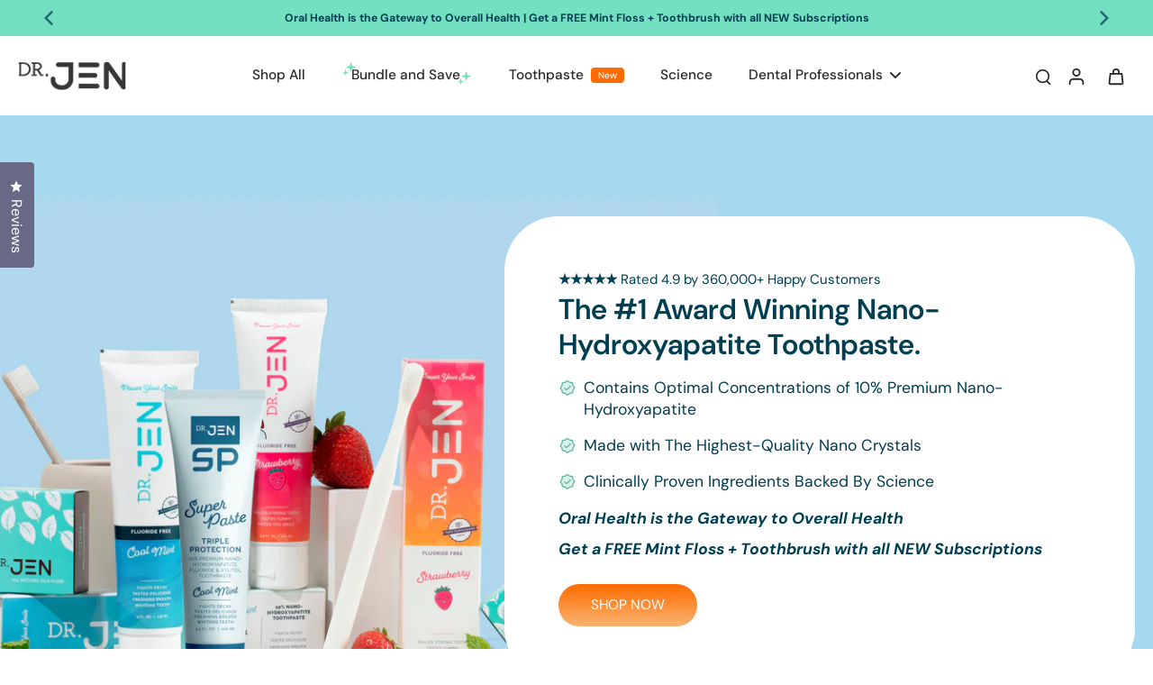

--- FILE ---
content_type: text/css
request_url: https://drjennatural.com/cdn/shop/t/198/assets/style.css?v=125934526045286173671764086142
body_size: 3379
content:
/** Shopify CDN: Minification failed

Line 716:1 Expected identifier but found "."
Line 767:9 Expected ":"

**/
.shadow-md {box-shadow: 0px 0px 0px #000 !important;}
#items-grid button.button-solid, #items-grid .button.button-solid, .card-product button.button-solid {
    background: linear-gradient(rgb(255, 107, 0), rgba(245, 135, 32, 0.64)) !important;
}
body .x-badge-product-labels-and-badges-0 .x-badge-content.x-badge-text{
    background-color: #FF6B00;
}
.pdp-new label.prive_label span.subscription_cents {
    color: #003E52 !important;
    text-align: right;
    font-size: 12px !important;
    font-style: normal;
    font-weight: 600;
    line-height: 17px;
}
.pdp-new #sub .prive_w_offers_container {
    flex-direction: column;
}
.pdp-new .subscription_cents, .pdp-new .onetime_cents {
    width: 100%;
    text-align: right;
}
.subscription_cents, .onetime_cents {
    width: 100%;
    text-align: right;
    font-size:0px;
}
.pdp-new div#one .prive_flex {
    flex-direction: column;
}
.pdp-new div#sub span.subscription_cents, .pdp-new div#one span.onetime_cents {
    color: #003E52;
    text-align: right;
    font-size: 12px;
    font-style: normal;
    font-weight: 600;
    line-height: 17px;
}
.splide-slideshow .button.button-solid {
    border: none;
    background-color: transparent !important;
    border-radius: 100px;
    background: linear-gradient(180deg, #FF6B00 0%, rgba(245, 135, 32, 0.64) 100%) !important;
    opacity: 1;
}

.x-container-featured-collection button.button.p-break-words {
  border-radius: 100px;
  background: linear-gradient(
    180deg,
    #d3f5eb 0%,
    rgba(115, 224, 193, 0) 100%
  ) !important;
}
.x-container-featured-collection span.capitalize.leading-snug.rounded-full.active,.image-with-text .button.button-outline  {
    border-radius: 9999px;
    border: 1px solid #73E0C1;
    background: linear-gradient(180deg, rgba(115, 224, 193, 0.35) 0%, rgba(115, 224, 193, 0.04) 100%);
    color: #000;
}
.x-container-featured-collection span.capitalize.leading-snug.rounded-full {
    border-radius: 9999px;
    background: rgba(115, 224, 193, 0.10);
    color: #282928;
}
.dd-none {
    display: none !important;
}
ul.listing-all-li.inline {
    display: flex;
    flex-wrap: wrap;
    justify-content: space-between;
    margin-top: 20px;
}
.theme-template-suffix-pdp-new ul.listing-all-li.inline{
    flex-direction: column;
    display:none;
}
.theme-template-suffix-pdp-new .prive_info_container {
    display: none;
}
.theme-template-suffix-pdp-new ul.listing-all-li.inline li span {
    text-transform: capitalize;
    color: #003F6A;
    font-family: "DM Sans";
    font-size: 16px;
    font-style: normal;
    font-weight: 400;
    line-height: 18px;
}
.theme-template-suffix-pdp-new ul.listing-all-li.inline li {
    margin-bottom: 8px !important;
}
.theme-template-suffix-pdp-new .prive_type_box_active ul.listing-all-li.inline{
    display:flex;
}
.theme-template-suffix-pdp-new ul.listing-all-li.inline li:last-child {
    margin-bottom: 0 !important;
}
.left-custom-icons, .right-custom-icons {
    padding: 0px !important;
    margin: 0px !important;
}
.left-custom-icons {
    margin-top: -20px !important;
    margin-right: -5px !important;
    z-index: -1 !important;
}
.right-custom-icons {
    margin-left: -4px !important;
    z-index: -1 !important;
}
.video-shopping .price {
    color: #003E52 !important;
    font-weight: 600;
}
ul.listing-all-li.inline li span {
    display: flex;
    align-items: center;
    text-transform: uppercase;
    font-weight: 600;
    font-size: 12px;
    color: #003E52;
}

.price {
    color: rgba(var(--colors-price));
    font-weight: 600;
}
.splide-slideshow .pointer-events-auto ul {
    list-style: none;
}
.splide-slideshow .pointer-events-auto ul li {
    display: flex;
    align-items: flex-start;
}
.splide-slideshow .pointer-events-auto ul li:before {
    content: "";
    background-image: url(/cdn/shop/files/Frame.svg?v=1754562110);
    display: inline-block;
    height: 20px;
    width: 20px;
    min-width: 20px;
    background-size: contain;
    background-repeat: no-repeat;
    background-position: center;
    margin-top: 2px;
    margin-right: 8px;
}
.splide-slideshow .pointer-events-auto ul {
    list-style: none;
    padding: 0px;
}
.pagination-progress-container {
    background-color: #BAD6ED;
}
.h-full.bg-black-500 {
    background-color: #000;
    border-radius: 10px;
}
.testimonial-with-card .testimonial-header-container {
    display: flex;
    flex-direction: column;
    align-items: center;
}
.testimonial-with-card .testimonial-header-container .title-main-section {
    justify-content: center;
    max-width: 40%;
    text-align: center;
}
.testimonial-with-card .testimonial-header-container .title-main-section div {
    justify-content: center;
    text-align: center;
}
.testimonial-with-card .testimonial-header-container .pagination-index-container {
    display: none;
}
.testimonial-with-card .testimonial-header-container .pagination-arrow-container {
    margin-top: 18px;
}
.testimonial-with-card .splide__track.splide__track--loop.splide__track--ltr {
    padding-top: 10px;
}
.testimonial-with-card .pagination-arrow-container .splide__arrow {
    color: rgb(255 255 255);
    border-color: #73E0C1;
    background-color: #73E0C1;
}
.pagination-progress-container {
    background-color: #bad6ed;
    height: 5px !important;
}
.main-progress-bar {
    width: 100% !important;
}
.main-progress-bar .splide-progress-bar {
    height: 5px !important;
}
.main-progress-bar .splide-progress {
    background-color: #BAD6ED;
}
.footer-logo {
    border-bottom: 1px solid #C2F0FF;
    margin-bottom: 50px;
}
.footer-logo .page-width.flex-wrap {
    justify-content: flex-start;
    padding-bottom: 20px;
}
.footer-logo .page-width.flex-wrap img {
    width: 130px;
    height: 34px !important;
}
.flex-wrap.md\:mb-5.md\:border-b.md\:border-b-solid.md\:pt-12.md\:pb-7 {
    border-bottom: 1px solid #c2f0ff;
}
.additional-footer  .flex.flex-col.lg\:flex.lg\:flex-row.gap-x-7.items-center.w-full.justify-between {
    justify-content: center;
    padding: 0px !important;
}
input.border-current {
    border: 0px;
}
button.rounded-none.border-solid.border-current {
    border: 0px;
}
form#ContactFooter .mt-4.flex {
    border: 1px solid #c2f0ff;
    margin: 0!important;
    padding: 5px;
}
.section-image-with-text.x-section .image-with-texts .mobile-image {
    display: none;
}

/* Wholesale CSS */
.wholesale_banner .hero-text{
    max-width: 100%;
    padding: 0;
}
.wholesale_banner .animate_transition_slide__box{
    max-width: 100%;
    width: 100%;
    background-color: rgba(45, 56, 82, 0.6);
    border-radius: 0;
    padding: 10px 190px;
    margin: 0;
}
.wholesale_banner .animate_transition_slide__box h2{
    font-size: 42px;
    width: 40%;
}
.wholesale_banner .hero-text .second_iamge{
    position: absolute;
    right: 5%;
    bottom: 0;
}
.wholesale_banner .splide-slideshow>.overflow-hidden{
    padding-bottom: 20%;
    border-radius: 0 !important;
}
.dr_jen .rte p{
    font-size: 18px;
}
.collection_wholesale .rte{
    display: none;
}
.testimonial_wholesale .testimonial_slide.is-active .x-testimonial-content{
    box-shadow: none !important;
    border-radius: 0 !important;
}
.testimonial_wholesale .x-testimonial-content .x-testimonial-author-container,
.testimonial_wholesale .x-testimonial-content > .items-center{
    background: transparent;
    border: none;
}
.testimonial_wholesale .x-testimonial-content .x-testimonial-author-container{
    margin-left: 0;
    margin-right: 0;
}
.testimonial_wholesale .x-author-image{
    width: 130px;
    height: 130px;
    margin: 0 auto;
}
.testimonial_wholesale .x-content-icon{
    display: none;
}
.testimonial_wholesale .x-testimonial-main-content{
    background: #fff;
    padding: 20px;
    border-radius: 6px;
    margin: 0;
    min-height: 380px;
    text-align: center;
    max-height: max-content;
}
.testimonial_wholesale .testimonial_slide {
    width: calc(30%) !important;
}
.testimonial_wholesale .main-progress-bar{
    display: none;
}
.testimonial_wholesale .pagination-arrow-container {
    position: absolute;
    top: 50%;
    left: 0;
    width: 100%;
    justify-content: space-between;
}
.testimonial_wholesale .pagination-arrow-container .splide__arrow--prev{
    left: 0;
}
.testimonial_wholesale .pagination-arrow-container .splide__arrow--next{
    right: 0;
}


@media (max-width: 1440px) {
    .wholesale_banner .splide-slideshow>.overflow-hidden{
        padding-bottom: 25%;
    }
    .wholesale_banner .animate_transition_slide__box h2 {
        width: 55%;
    }
}
@media (max-width: 1200px) {
    .wholesale_banner .splide-slideshow>.overflow-hidden{
        padding-bottom: 30%;
    }
    .wholesale_banner .animate_transition_slide__box h2 {
        font-size: 35px;
    }
}


@media (max-width: 1024px) {
    .section.section-image-with-text.x-section .image-with-texts .image-with-text {
        display: flex;
        flex-direction: column !important;
    }
    .shopify-section.section.x-section.section-collage .md\:grid-cols-6 {
        grid-template-columns: repeat(3, minmax(0, 1fr)) !important;
    }
    .shopify-section.section.section-image-with-text.x-section .md\:w-1\/2 {
    width: 100% !important;
}
.testimonial-with-card .testimonial-header-container .title-main-section {
    justify-content: center;
    max-width: 100%;
    text-align: center;
}
.shopify-section.section.section-image-with-text.x-section .image-with-texts .image-with-text {
    display: flex;
    /* flex-direction: column-reverse !important; */
}
.testimonial_wholesale .testimonial_slide {
    width: calc(45%) !important;
}
}

@media (max-width: 991px){
    .wholesale_banner .splide-slideshow>.overflow-hidden{
        padding-bottom: 47%;
    }
    .wholesale_banner .hero-text .table-cell{
        display: flex;
        flex-direction: column-reverse;
        align-items: center;
        margin: 0 auto;
    }
    .wholesale_banner .hero-text .second_iamge{
        position: relative;
    }
    .wholesale_banner .hero-text .table-cell h2{
        width: 100%;
    }
    .wholesale_banner .animate_transition_slide__box{
        padding: 20px 100px;
    }
}
@media (max-width: 880px){
    .wholesale_banner .splide-slideshow>.overflow-hidden{
        padding-bottom: 53%;
    }
}
@media (max-width: 768px){
    .wholesale_banner .splide-slideshow>.overflow-hidden{
        padding-bottom: 60%;
    }
}
@media (max-width: 425px){
    .wholesale_banner .animate_transition_slide__box{
        padding: 20px;
    }
    .testimonial_wholesale .testimonial_slide {
        width: calc(100%) !important;
    }
}

@media (max-width: 600px) {

    .wholesale_banner .splide-slideshow>.overflow-hidden{
        padding-bottom: unset;
        height: 445px;
    }
    .wholesale_banner .animate_transition_slide__box h2 {
        font-size: 25px;
    }
    
.product-par-price {
    font-size: 12px !important;
    line-height: 1.25rem !important;
}
.x-section-product-grid .page-width {
    padding-right: 15px;
    padding-left: 15px;
}
    .pricearea .flex.items-center {
    display: flex;
    flex-wrap: wrap;
    flex-direction: column-reverse;
    align-items: flex-start;
    gap:5px;
}   
    .flex.flex-col.group.overflow-hidden.relative .text-center.pointer-events-none {
    padding: 14px;
}
.iconing-text .text-with-icon-item .items-center {
    background-color: #fff;
    display: flex;
    flex-direction: column;
    padding: 12px !important;
}
.comparison-col {
    padding: 60px 30px !important;
}
.haf-faqs .faq-wrapper {
    display: flex;
    flex-direction: column;
}
.haf-faqs .x-block-faq-content, .haf-faqs .x-block-faq-header {
    width: 100% !important;
}
.comparison-vs {
    display: flex;
    align-items: center;
    justify-content: center;
    font-weight: 200;
    width: 60px !important;
    height: 60px !important;
    font-size: 22px !important;
    line-height: 10px;
    margin: auto;
    border-radius: 100%;
    border: 2px solid #73e0c1;
    position: absolute;
    top: 50%;
    left: 50%;
    transform: translate(-50%, -50%) scale(1.2);
}
 .comparison-container {
    padding: 0px !important;
}
.iconing-text .text-with-icon-item .items-center .pt-2.text-left.mr-2.rtl\:mr-0.rtl\:ml-2 {
    margin: 0px;
}
section.comparison-section.page-width {
    padding-left: 20px !important;
    padding-right: 20px !important;
}
.iconing-text .text-with-icon-item .items-center .p-break-words {
    text-align: center;
}
.image-bule parallax-movement {
    padding: 10px 14px !important;
}
    .py-4.border-b.md\:border-none {
    border: 0px;
}
.footer-logo {
    border-bottom: 1px solid #C2F0FF;
    margin-bottom: 0px;
}
.py-4.border-b.md\:border-none svg {
    display: none;
}
    .section-image-with-text.x-section .image-with-texts .mobile-image {
    display: block;
    height: 100%;
    width: 100%;
}
    .section-image-with-text.x-section .image-with-texts .mobile-image img{
    height: 100%;
    width: 100%;
}
.section-image-with-text.x-section .image-with-texts .desktop-image  {
    display: none;
}
    .shopify-section.section.x-section.section-collage .md\:grid-cols-6 {
    grid-template-columns: repeat(2,minmax(0,1fr))!important;
}
.product-info-container .hover\:cursor-pointer {
    DISPLAY: NONE;
}
.image-with-text .button.button-outline {
    width: 100%;
}
section.shopify-section.section.section-slideshow .align-middle {
    vertical-align: top;
}
.section-slideshow .max-w-full.animate_transition_slide__box.float-right {
    background-color: transparent;
}
}
/* Product page css */

.product-par-price {
    color: #000;
    width: fit-content;
    margin: auto;
    padding: 5px 8px;
    border-radius: 10px;
    border: 1px solid rgba(69,70,69,.17);
    background: #e1e3e157;
    display: inline-flex;
    align-items: flex-end;
}
.section-product-info .product-par-price {
    margin-inline: 0;
    color: #003E52;
    font-family: "DM Sans";
    font-size: 15.4px;
    font-style: normal;
    font-weight: 600;
    line-height: 21.18px;
     display: inline-block;
}
.section-product-info .product-par-price{
    margin-inline: 0;
}
.product-par-price::before {
    content: '';
    background-image: url('/cdn/shop/files/Group_8.svg?v=1754479574');
    height: 16px;
    width: 20px;
    display: inline-block;
    background-repeat: no-repeat;
}
.product-par-price::after {
    content: '';
    background-image: url('/cdn/shop/files/SVG.svg?v=1754904897');
    height: 10px;
    width: 10px;
    display: inline-block;
    background-repeat: no-repeat;
}
.section-slideshow .max-w-full.animate_transition_slide__box.float-right p {
    color: #003e52;
}
.section-slideshow .max-w-full.animate_transition_slide__box.float-right p strong {
    color: #FF6B00;
}
.Video-sections .card-product-videolooping {
    display: none;
}
.image-bule parallax-movement {
    transform: none !important;
    padding: 26px 42px;
    height: -webkit-fill-available;
    background-color: #003E52;
}
@media(max-width:767px){
    .image-bule .w-full.overflow-hidden.h-full {
        padding: 15px 20px;
    }
    #items-grid{
        column-gap: 10px;
    row-gap: 10px;
    }
}
.image-bule parallax-movement img.h-full.w-full.object-cover {
    object-fit : cover;
}
.iconing-text .text-with-icon-item .items-center {
    background-color: #fff;
}
.iconing-text {
    max-width: fit-content;
    margin: auto;
    border-radius: 10px;
}
section.shopify-section.section.section-multicolumn.x-section .iconing-text {
    border-radius: 26px;
}
.haf-faqs .faq-wrapper {
    display: flex;
}
.haf-faqs .x-block-faq-content,.haf-faqs .x-block-faq-header {
    width: 50%;
}
.haf-faqs button.faq-collapsible p.font-medium.transition-all {
    color: #454845;
    font-size: 16px;
}
.haf-faqs .active-anm-heading {
    color: #000;
    font-weight: 500;
}
.rating .fill-\[rgba\(var\(--colors-icon-rating\)\)\] {
    fill: rgb(255 107 0);
}
.x-block-vendor .p-break-words {
    text-transform: uppercase;
    font-style: normal;
    color: #58B49A;
}
h1.product-title.h2.leading-tight.anm-move-up.active-anm-heading {
    color: #000;
}
.main-product-price.price.leading-none .price {
    color: #000;
}
button.relative.add_to_cart_button.button, #checkout-submit {
    background: linear-gradient(rgb(255, 107, 0), rgba(245, 135, 32, 0.64)) !important;
}
button.relative.add_to_cart_button.button .main-product-price p.price {
    color: #fff !important;
}
.inventory-in-stock-status.flex.items-center {
    color: #2AB419;
}
.inventory-status {
    background-color: #2AB419 !important;
}
.product-info .accordion {
    padding: 5px 0px;
}
.x-block-estimate-delivery svg {
    fill: #2ab419 !important;
    color: #2ab419;
}
.x-block-estimate-delivery .estimate-content p strong {
    color: #2ab419;
}
.bd-all {
    background-color: #c2f0ff4a !important;
}
.pdp-new .x-variant-picker .product-form__input label.flex.items-center {
    display: flex;
    flex-direction: column;
    gap: 0px;
    padding: 11px;
}
.pdp-new .x-variant-picker .product-form__input label.flex.items-center span {
    text-transform: uppercase;
    width: 100%;
    letter-spacing: 2px;
    font-weight: 600;
    font-size: 13px;
    color: #000;
}
@media (max-width: 600px) {
fieldset.product-form__input legend.font-medium {
    padding-bottom: 10px !important;
}
.pdp-new .product-form__quantity .font-bold {
    width: 100%;
    display: flex;
    text-align: center;
    align-content: center;
    justify-content: center;
}
.pdp-new img.w-18.h-18.object-cover.rounded {
    display: none !important;
}
.pdp-new .list-for-0,.pdp-new .list-for-1 {
    width: 47%;
}
.pdp-new .list-for-2 {
    width: 100%;
}
.pdp-new .inline-flex.w-fit.border.border-solid.items-center.mt-2\.5.bg-\[rgba\(var\(--background-color\)\,1\)\].rounded-full {
    width: 100%;
    display: flex;
    justify-content: space-between;
}
/* .pdp-new .splide__arrows.md\:mb-2.mb-1.md\:mt-4.mt-3.flex.justify-center.w-full.items-center.lg\:mb-0.lg\:mt-0.md\:hidden.pointer-events-none.hidden.lg\:block.splide__arrows--ltr {
    display: flex;
    justify-content: space-between;
} */
.pdp-new .h-5.border-l-2.w-0.ml-1.mr-1.lg\:hidden {
    display: none;
}
.pdp-new .splide__arrows button.pointer-events-auto {
    background-color: #dddddd;
}
.pdp-new .splide__arrows.md\:mb-2.mb-1.md\:mt-4.mt-3.flex.justify-center.w-full.items-center.lg\:mb-0.lg\:mt-0.md\:hidden.pointer-events-none.hidden.lg\:block.splide__arrows--ltr {
    display: flex;
    justify-content: space-between;
    position: absolute;
    left: 50%;
    top: 50%;
    transform: translate(-50%,-50%);
    padding: 0px 30px;
}
.x-variant-picker .product-form__input label.flex.items-center {
    margin: 0 !important;
}
..pdp-new .x-variant-picker .product-form__input label.flex.items-center {
    margin: 0px;
}
.pdp-new .splide-image.flex {
    display: flex;
    flex-direction: column-reverse;
    align-items: center;
    gap: 10px;
}
.pdp-new .splide-image .select-none.duration-150.overflow-auto.hide-scrollbar.scroll-smooth {
    position: static!important;
    width: 100%;
    min-width: auto!important;
    max-width: fit-content!important;
    margin: 0px;
}
.pdp-new .x-splide.transition-fade.disable-effect-hover.flex-1.group.splide.swiper-product.overflow-hidden.visible.md\:w-\[85\%\].w-\[85\%\].splide--fade.splide--ltr.splide--draggable.is-active.is-overflow.is-initialized {
    width: 100%;
}
.pdp-new .splide-image .flex.flex-1.max-w-full.gap-x-2.gap-y-1\.5.flex-col.absolute.w-full {
    position: inherit!important;
    display: flex;
    width: 100%!important;
    flex-direction: row;
}
.pdp-new .splide-image button.relative.block.w-full.h-full.pb-\[100\%\].md\:rounded-\[10px\].overflow-hidden {
    height: 50px;
    width: 50px;
}
}
.pdp-new .product-form__input .input-radio:checked+label {
    border-color: #00CDC6;
    background-color: #fafefe;
    color: #000;
    transition-duration: .1s;
}
.pdp-new div#prive-widget-injection-point .prive-widget {
    display: flex !important;
    flex-direction: column-reverse;
}
.pdp-new .prive_type_box.prive_type_box_active {
    border: 1px solid #00cdc6;
    background-color: #fafefe;
}
.pdp-new .prive_select {
    width: 100%;
    background-color: rgba(245, 247, 251, 0.3);
    border-radius: 20px !important;
    border-color: #000 !important;
    padding: 10px !important;
    font-weight: 700 !important;
    color #000 !important;
}
.pdp-new .prive_type_box_active label.prive_label .prive_label_title, .pdp-new label.prive_label .prive_label_title  {
    font-size: 16px !important;
    text-transform: uppercase;
    color: #003F6A !important;
    font-weight: 600;
}
.pdp-new #sub .prive_label_title + del{
    color: #696863;
    text-align: center;
    font-family: "DM Sans";
    font-size: 20px;
    font-style: normal;
    font-weight: 700;
    line-height: 24px; /* 120% */
    text-decoration-line: line-through;
    margin-right: 10px;
}

.pdp-new label.prive_label .prive_label_title + span, .pdp-new #sub .prive_label_title + del + span{
    color: #28A745 !important;
    text-align: center;
    font-style: normal;
    font-weight: 700;
    line-height: 24px;
    font-size: 20px;
}
/* .prive_type_box label.prive_label input {
    display: none;
} */
 .pdp-new .prive_type_box {
    padding: 24px 21px;
    border-radius: 10px; 
}
 .pdp-new .prive_type_box .prive_flex, .pdp-new .prive_type_box .prive_label{
    width: 100%;
}

 .pdp-new .prive_type_box span.prive_label_title {
    margin-right: auto;
}
.pdp-new .Green-line-text {
    width: 100%;
    font-size: 14px;
    color: #28A745;
    font-weight: 600;
}
.pdp-new fieldset.product-form__input {
    gap: 16px;
    padding-bottom: 0px;
}
img.w-18.h-18.object-cover.rounded {
    display: none;
}
.pdp-new img.w-18.h-18.object-cover.rounded {
    display: block;
}
.Green-line-text {
    display: none;
}
.pdp-new .Green-line-text {
    display: block;
}
section.shopify-section.section.section-multicolumn.x-section .icon-w-images{
    background-color: #C2F0FF21;
}

--- FILE ---
content_type: application/x-javascript
request_url: https://app.cart-bot.net/public/status/shop/dr-jen-natural.myshopify.com.js?1769415502
body_size: -324
content:
var giftbee_settings_updated='1766580263c';

--- FILE ---
content_type: image/svg+xml
request_url: https://drjennatural.com/cdn/shop/files/SVG.svg?v=1754904897
body_size: -633
content:
<svg xmlns="http://www.w3.org/2000/svg" fill="none" viewBox="0 0 10 10" height="10" width="10">
<path stroke-width="2" stroke="#73E0C1" fill="#73E0C1" d="M5.21622 5.68897L4.99614 4.94043L4.74131 5.68897L4 5.95018L4.74131 6.21918L4.99614 6.94043L5.25483 6.21918L6 5.95018L5.21622 5.68897Z"></path>
</svg>


--- FILE ---
content_type: image/svg+xml
request_url: https://drjennatural.com/cdn/shop/files/Group_8.svg?v=1754479574
body_size: -680
content:
<svg xmlns="http://www.w3.org/2000/svg" fill="none" viewBox="0 0 17 16" height="16" width="17">
<path stroke-width="2" stroke="#73E0C1" fill="#282928" d="M11.0405 5.87135L10.4903 4L9.85328 5.87135L8 6.52437L9.85328 7.19688L10.4903 9L11.1371 7.19688L13 6.52437L11.0405 5.87135Z"></path>
<path stroke-width="2" stroke="#73E0C1" fill="#282928" d="M4.60811 12.3743L4.49807 12L4.37066 12.3743L4 12.5049L4.37066 12.6394L4.49807 13L4.62741 12.6394L5 12.5049L4.60811 12.3743Z"></path>
</svg>


--- FILE ---
content_type: image/svg+xml
request_url: https://drjennatural.com/cdn/shop/files/Frame.svg?v=1754562110
body_size: 1068
content:
<svg xmlns="http://www.w3.org/2000/svg" fill="none" viewBox="0 0 22 25" height="25" width="22">
<path fill="#58B49A" d="M20.75 12.875C20.75 14.0469 19.0813 14.9375 18.6219 16.0344C18.1625 17.1312 18.7531 18.9031 17.8906 19.7656C17.0281 20.6281 15.2187 20.0563 14.1594 20.4969C13.1 20.9375 12.1719 22.625 11 22.625C9.82812 22.625 8.9375 20.9563 7.84063 20.4969C6.74375 20.0375 4.97187 20.6281 4.10938 19.7656C3.24688 18.9031 3.81875 17.0937 3.37813 16.0344C2.9375 14.975 1.25 14.0469 1.25 12.875C1.25 11.7031 2.91875 10.8125 3.37813 9.71563C3.8375 8.61875 3.24688 6.84687 4.10938 5.98438C4.97187 5.12188 6.78125 5.69375 7.84063 5.25313C8.9 4.8125 9.82812 3.125 11 3.125C12.1719 3.125 13.0625 4.79375 14.1594 5.25313C15.2562 5.7125 17.0281 5.12188 17.8906 5.98438C18.7531 6.84687 18.1813 8.65625 18.6219 9.71563C19.0625 10.775 20.75 11.7031 20.75 12.875Z" opacity="0.2"></path>
<path fill="#58B49A" d="M20.1781 10.5125C19.8219 10.1469 19.4562 9.7625 19.3156 9.43438C19.175 9.10625 19.1844 8.61875 19.175 8.12188C19.1656 7.2125 19.1469 6.17188 18.425 5.45C17.7031 4.72812 16.6625 4.70937 15.7531 4.7C15.2562 4.69062 14.75 4.68125 14.4406 4.55937C14.1312 4.4375 13.7281 4.05313 13.3625 3.69688C12.7156 3.07813 11.975 2.375 11 2.375C10.025 2.375 9.28438 3.07813 8.6375 3.69688C8.27188 4.05313 7.8875 4.41875 7.55938 4.55937C7.23125 4.7 6.74375 4.69062 6.24688 4.7C5.3375 4.70937 4.29688 4.72812 3.575 5.45C2.85312 6.17188 2.83437 7.2125 2.825 8.12188C2.81562 8.61875 2.80625 9.125 2.68437 9.43438C2.5625 9.74375 2.17813 10.1469 1.82188 10.5125C1.20313 11.1594 0.5 11.9 0.5 12.875C0.5 13.85 1.20313 14.5906 1.82188 15.2375C2.17813 15.6031 2.54375 15.9875 2.68437 16.3156C2.825 16.6437 2.81562 17.1312 2.825 17.6281C2.83437 18.5375 2.85312 19.5781 3.575 20.3C4.29688 21.0219 5.3375 21.0406 6.24688 21.05C6.74375 21.0594 7.25 21.0688 7.55938 21.1906C7.86875 21.3125 8.27188 21.6969 8.6375 22.0531C9.28438 22.6719 10.025 23.375 11 23.375C11.975 23.375 12.7156 22.6719 13.3625 22.0531C13.7281 21.6969 14.1125 21.3312 14.4406 21.1906C14.7687 21.05 15.2562 21.0594 15.7531 21.05C16.6625 21.0406 17.7031 21.0219 18.425 20.3C19.1469 19.5781 19.1656 18.5375 19.175 17.6281C19.1844 17.1312 19.1938 16.625 19.3156 16.3156C19.4375 16.0062 19.8219 15.6031 20.1781 15.2375C20.7969 14.5906 21.5 13.85 21.5 12.875C21.5 11.9 20.7969 11.1594 20.1781 10.5125ZM19.0906 14.1969C18.6406 14.6656 18.1812 15.1531 17.9281 15.7438C17.675 16.3344 17.6844 16.9719 17.675 17.6C17.6656 18.2281 17.6562 18.95 17.3656 19.2406C17.075 19.5312 16.3906 19.5406 15.725 19.55C15.0594 19.5594 14.4406 19.5687 13.8688 19.8031C13.2969 20.0375 12.7906 20.5156 12.3219 20.9656C11.8531 21.4156 11.375 21.875 11 21.875C10.625 21.875 10.1469 21.4156 9.67813 20.9656C9.20938 20.5156 8.72188 20.0562 8.13125 19.8031C7.54063 19.55 6.90312 19.5594 6.275 19.55C5.64687 19.5406 4.925 19.5312 4.63437 19.2406C4.34375 18.95 4.33437 18.2656 4.325 17.6C4.31562 16.9344 4.30625 16.3156 4.07187 15.7438C3.8375 15.1719 3.35938 14.6656 2.90938 14.1969C2.45938 13.7281 2 13.25 2 12.875C2 12.5 2.45938 12.0219 2.90938 11.5531C3.35938 11.0844 3.81875 10.5969 4.07187 10.0063C4.325 9.41563 4.31562 8.77812 4.325 8.15C4.33437 7.52187 4.34375 6.8 4.63437 6.50937C4.925 6.21875 5.60938 6.20937 6.275 6.2C6.94062 6.19062 7.55938 6.18125 8.13125 5.94687C8.70312 5.7125 9.20938 5.23438 9.67813 4.78438C10.1469 4.33438 10.625 3.875 11 3.875C11.375 3.875 11.8531 4.33438 12.3219 4.78438C12.7906 5.23438 13.2781 5.69375 13.8688 5.94687C14.4594 6.2 15.0969 6.19062 15.725 6.2C16.3531 6.20937 17.075 6.21875 17.3656 6.50937C17.6562 6.8 17.6656 7.48438 17.675 8.15C17.6844 8.81562 17.6937 9.43438 17.9281 10.0063C18.1625 10.5781 18.6406 11.0844 19.0906 11.5531C19.5406 12.0219 20 12.5 20 12.875C20 13.25 19.5406 13.7281 19.0906 14.1969ZM15.6688 10.1094C15.8053 10.2537 15.8791 10.4463 15.8738 10.6449C15.8686 10.8435 15.7847 11.0319 15.6406 11.1688L10.1469 16.4188C10.0048 16.5524 9.81686 16.6262 9.62188 16.625C9.42976 16.6257 9.24487 16.5518 9.10625 16.4188L6.35938 13.7938C6.28319 13.7273 6.22123 13.6461 6.17722 13.5551C6.1332 13.464 6.10805 13.365 6.10328 13.264C6.0985 13.1631 6.11419 13.0621 6.14941 12.9674C6.18463 12.8726 6.23865 12.7859 6.30822 12.7125C6.37779 12.6392 6.46148 12.5806 6.55426 12.5404C6.64703 12.5002 6.74697 12.4792 6.84808 12.4786C6.94919 12.478 7.04937 12.4979 7.14261 12.537C7.23584 12.5761 7.32021 12.6337 7.39062 12.7062L9.62188 14.8344L14.6094 10.0812C14.7537 9.94466 14.9463 9.8709 15.1449 9.87617C15.3435 9.88145 15.5319 9.96532 15.6688 10.1094Z"></path>
</svg>
